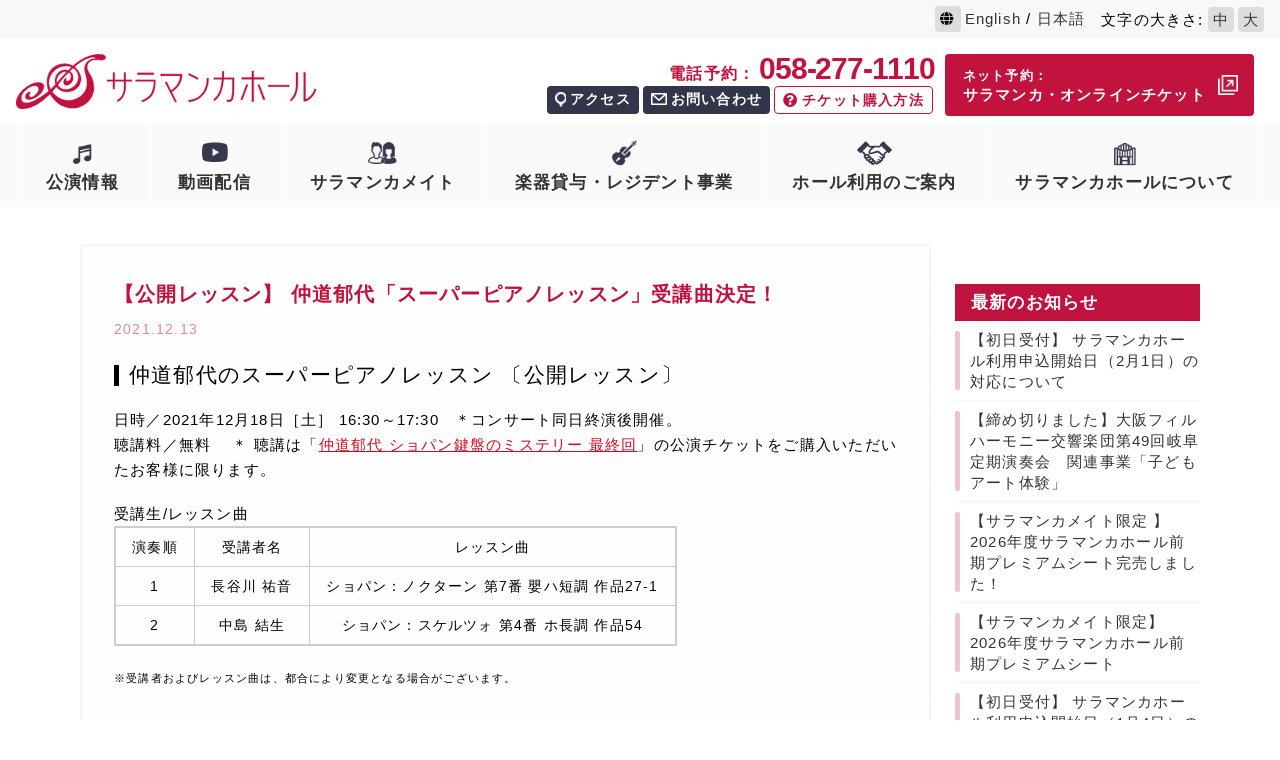

--- FILE ---
content_type: text/html; charset=UTF-8
request_url: https://salamanca.gifu-fureai.jp/news/9067/
body_size: 9468
content:
<!DOCTYPE html>
<!--[if lt IE 7]><html class="no-js lt-ie9 lt-ie8 lt-ie7" lang="ja"><![endif]-->
<!--[if IE 7]><html class="no-js lt-ie9 lt-ie8" lang="ja"><![endif]-->
<!--[if IE 8]><html class="no-js lt-ie9" lang="ja"><![endif]-->
<!--[if gt IE 8]><!-->
<html class="no-js" lang="ja"><!--<![endif]-->

<head>
  <meta charset="UTF-8">
  <meta http-equiv="X-UA-Compatible" content="IE=edge,chrome=1">
  <script>
    if (navigator.userAgent.match(/(iPhone|Android.*Mobile)/)) {
      document.write('<meta name="viewport" content="width=device-width,initial-scale=1.0,minimum-scale=1.0,maximum-scale=2.0,user-scalable=1">');
    } else {
      document.write('<meta name="viewport" content="width=1300,maximum-scale=2.0,user-scalable=1">');
    };
  </script>
  <!-- <meta name="viewport" content="width=device-width,initial-scale=1.0,minimum-scale=1.0,maximum-scale=1.0,user-scalable=0"> -->
  <meta name="format-detection" content="telephone=no">
  <meta name="google-site-verification" content="PSzCyKm2zWP5S-Ef57sjhpZ2xKfDFrRohtsP6gsBtCs" />
      <title>【公開レッスン】 仲道郁代「スーパーピアノレッスン」受講曲決定！ ｜サラマンカホール</title>
      <meta name='robots' content='index, follow, max-image-preview:large, max-snippet:-1, max-video-preview:-1' />

	<!-- This site is optimized with the Yoast SEO plugin v19.8 - https://yoast.com/wordpress/plugins/seo/ -->
	<link rel="canonical" href="https://salamanca.gifu-fureai.jp/news/9067/" />
	<meta property="og:locale" content="ja_JP" />
	<meta property="og:type" content="article" />
	<meta property="og:title" content="【公開レッスン】 仲道郁代「スーパーピアノレッスン」受講曲決定！ ｜サラマンカホール" />
	<meta property="og:description" content="仲道郁代のスーパーピアノレッスン 〔公開レッスン〕 日時／2021年12月18日［土］ 16:30～17:30　＊コンサート同日終演後開催。 聴講料／無料    ＊ 聴講は「仲道郁代 ショパン鍵盤のミステリー 最終回」の [&hellip;]" />
	<meta property="og:url" content="https://salamanca.gifu-fureai.jp/news/9067/" />
	<meta property="og:site_name" content="サラマンカホール" />
	<meta property="og:image" content="https://salamanca.gifu-fureai.jp/wp/wp-content/uploads/2017/03/ogp.jpg" />
	<meta property="og:image:width" content="1200" />
	<meta property="og:image:height" content="630" />
	<meta property="og:image:type" content="image/jpeg" />
	<script type="application/ld+json" class="yoast-schema-graph">{"@context":"https://schema.org","@graph":[{"@type":"WebPage","@id":"https://salamanca.gifu-fureai.jp/news/9067/","url":"https://salamanca.gifu-fureai.jp/news/9067/","name":"【公開レッスン】 仲道郁代「スーパーピアノレッスン」受講曲決定！ ｜サラマンカホール","isPartOf":{"@id":"https://salamanca.gifu-fureai.jp/#website"},"datePublished":"2021-12-13T03:20:50+00:00","dateModified":"2021-12-13T03:20:50+00:00","breadcrumb":{"@id":"https://salamanca.gifu-fureai.jp/news/9067/#breadcrumb"},"inLanguage":"ja","potentialAction":[{"@type":"ReadAction","target":["https://salamanca.gifu-fureai.jp/news/9067/"]}]},{"@type":"BreadcrumbList","@id":"https://salamanca.gifu-fureai.jp/news/9067/#breadcrumb","itemListElement":[{"@type":"ListItem","position":1,"name":"ホーム","item":"https://salamanca.gifu-fureai.jp/"},{"@type":"ListItem","position":2,"name":"新着情報","item":"https://salamanca.gifu-fureai.jp/news/"},{"@type":"ListItem","position":3,"name":"【公開レッスン】 仲道郁代「スーパーピアノレッスン」受講曲決定！"}]},{"@type":"WebSite","@id":"https://salamanca.gifu-fureai.jp/#website","url":"https://salamanca.gifu-fureai.jp/","name":"サラマンカホール","description":"","potentialAction":[{"@type":"SearchAction","target":{"@type":"EntryPoint","urlTemplate":"https://salamanca.gifu-fureai.jp/?s={search_term_string}"},"query-input":"required name=search_term_string"}],"inLanguage":"ja"}]}</script>
	<!-- / Yoast SEO plugin. -->


<link rel='dns-prefetch' href='//s.w.org' />
<link rel='stylesheet' id='sbi_styles-css'  href='https://salamanca.gifu-fureai.jp/wp/wp-content/plugins/instagram-feed/css/sbi-styles.min.css?ver=6.8.0' type='text/css' media='all' />
<link rel='stylesheet' id='wp-block-library-css'  href='https://salamanca.gifu-fureai.jp/wp/wp-includes/css/dist/block-library/style.min.css?ver=6.0.11' type='text/css' media='all' />
<style id='global-styles-inline-css' type='text/css'>
body{--wp--preset--color--black: #000000;--wp--preset--color--cyan-bluish-gray: #abb8c3;--wp--preset--color--white: #ffffff;--wp--preset--color--pale-pink: #f78da7;--wp--preset--color--vivid-red: #cf2e2e;--wp--preset--color--luminous-vivid-orange: #ff6900;--wp--preset--color--luminous-vivid-amber: #fcb900;--wp--preset--color--light-green-cyan: #7bdcb5;--wp--preset--color--vivid-green-cyan: #00d084;--wp--preset--color--pale-cyan-blue: #8ed1fc;--wp--preset--color--vivid-cyan-blue: #0693e3;--wp--preset--color--vivid-purple: #9b51e0;--wp--preset--gradient--vivid-cyan-blue-to-vivid-purple: linear-gradient(135deg,rgba(6,147,227,1) 0%,rgb(155,81,224) 100%);--wp--preset--gradient--light-green-cyan-to-vivid-green-cyan: linear-gradient(135deg,rgb(122,220,180) 0%,rgb(0,208,130) 100%);--wp--preset--gradient--luminous-vivid-amber-to-luminous-vivid-orange: linear-gradient(135deg,rgba(252,185,0,1) 0%,rgba(255,105,0,1) 100%);--wp--preset--gradient--luminous-vivid-orange-to-vivid-red: linear-gradient(135deg,rgba(255,105,0,1) 0%,rgb(207,46,46) 100%);--wp--preset--gradient--very-light-gray-to-cyan-bluish-gray: linear-gradient(135deg,rgb(238,238,238) 0%,rgb(169,184,195) 100%);--wp--preset--gradient--cool-to-warm-spectrum: linear-gradient(135deg,rgb(74,234,220) 0%,rgb(151,120,209) 20%,rgb(207,42,186) 40%,rgb(238,44,130) 60%,rgb(251,105,98) 80%,rgb(254,248,76) 100%);--wp--preset--gradient--blush-light-purple: linear-gradient(135deg,rgb(255,206,236) 0%,rgb(152,150,240) 100%);--wp--preset--gradient--blush-bordeaux: linear-gradient(135deg,rgb(254,205,165) 0%,rgb(254,45,45) 50%,rgb(107,0,62) 100%);--wp--preset--gradient--luminous-dusk: linear-gradient(135deg,rgb(255,203,112) 0%,rgb(199,81,192) 50%,rgb(65,88,208) 100%);--wp--preset--gradient--pale-ocean: linear-gradient(135deg,rgb(255,245,203) 0%,rgb(182,227,212) 50%,rgb(51,167,181) 100%);--wp--preset--gradient--electric-grass: linear-gradient(135deg,rgb(202,248,128) 0%,rgb(113,206,126) 100%);--wp--preset--gradient--midnight: linear-gradient(135deg,rgb(2,3,129) 0%,rgb(40,116,252) 100%);--wp--preset--duotone--dark-grayscale: url('#wp-duotone-dark-grayscale');--wp--preset--duotone--grayscale: url('#wp-duotone-grayscale');--wp--preset--duotone--purple-yellow: url('#wp-duotone-purple-yellow');--wp--preset--duotone--blue-red: url('#wp-duotone-blue-red');--wp--preset--duotone--midnight: url('#wp-duotone-midnight');--wp--preset--duotone--magenta-yellow: url('#wp-duotone-magenta-yellow');--wp--preset--duotone--purple-green: url('#wp-duotone-purple-green');--wp--preset--duotone--blue-orange: url('#wp-duotone-blue-orange');--wp--preset--font-size--small: 13px;--wp--preset--font-size--medium: 20px;--wp--preset--font-size--large: 36px;--wp--preset--font-size--x-large: 42px;}.has-black-color{color: var(--wp--preset--color--black) !important;}.has-cyan-bluish-gray-color{color: var(--wp--preset--color--cyan-bluish-gray) !important;}.has-white-color{color: var(--wp--preset--color--white) !important;}.has-pale-pink-color{color: var(--wp--preset--color--pale-pink) !important;}.has-vivid-red-color{color: var(--wp--preset--color--vivid-red) !important;}.has-luminous-vivid-orange-color{color: var(--wp--preset--color--luminous-vivid-orange) !important;}.has-luminous-vivid-amber-color{color: var(--wp--preset--color--luminous-vivid-amber) !important;}.has-light-green-cyan-color{color: var(--wp--preset--color--light-green-cyan) !important;}.has-vivid-green-cyan-color{color: var(--wp--preset--color--vivid-green-cyan) !important;}.has-pale-cyan-blue-color{color: var(--wp--preset--color--pale-cyan-blue) !important;}.has-vivid-cyan-blue-color{color: var(--wp--preset--color--vivid-cyan-blue) !important;}.has-vivid-purple-color{color: var(--wp--preset--color--vivid-purple) !important;}.has-black-background-color{background-color: var(--wp--preset--color--black) !important;}.has-cyan-bluish-gray-background-color{background-color: var(--wp--preset--color--cyan-bluish-gray) !important;}.has-white-background-color{background-color: var(--wp--preset--color--white) !important;}.has-pale-pink-background-color{background-color: var(--wp--preset--color--pale-pink) !important;}.has-vivid-red-background-color{background-color: var(--wp--preset--color--vivid-red) !important;}.has-luminous-vivid-orange-background-color{background-color: var(--wp--preset--color--luminous-vivid-orange) !important;}.has-luminous-vivid-amber-background-color{background-color: var(--wp--preset--color--luminous-vivid-amber) !important;}.has-light-green-cyan-background-color{background-color: var(--wp--preset--color--light-green-cyan) !important;}.has-vivid-green-cyan-background-color{background-color: var(--wp--preset--color--vivid-green-cyan) !important;}.has-pale-cyan-blue-background-color{background-color: var(--wp--preset--color--pale-cyan-blue) !important;}.has-vivid-cyan-blue-background-color{background-color: var(--wp--preset--color--vivid-cyan-blue) !important;}.has-vivid-purple-background-color{background-color: var(--wp--preset--color--vivid-purple) !important;}.has-black-border-color{border-color: var(--wp--preset--color--black) !important;}.has-cyan-bluish-gray-border-color{border-color: var(--wp--preset--color--cyan-bluish-gray) !important;}.has-white-border-color{border-color: var(--wp--preset--color--white) !important;}.has-pale-pink-border-color{border-color: var(--wp--preset--color--pale-pink) !important;}.has-vivid-red-border-color{border-color: var(--wp--preset--color--vivid-red) !important;}.has-luminous-vivid-orange-border-color{border-color: var(--wp--preset--color--luminous-vivid-orange) !important;}.has-luminous-vivid-amber-border-color{border-color: var(--wp--preset--color--luminous-vivid-amber) !important;}.has-light-green-cyan-border-color{border-color: var(--wp--preset--color--light-green-cyan) !important;}.has-vivid-green-cyan-border-color{border-color: var(--wp--preset--color--vivid-green-cyan) !important;}.has-pale-cyan-blue-border-color{border-color: var(--wp--preset--color--pale-cyan-blue) !important;}.has-vivid-cyan-blue-border-color{border-color: var(--wp--preset--color--vivid-cyan-blue) !important;}.has-vivid-purple-border-color{border-color: var(--wp--preset--color--vivid-purple) !important;}.has-vivid-cyan-blue-to-vivid-purple-gradient-background{background: var(--wp--preset--gradient--vivid-cyan-blue-to-vivid-purple) !important;}.has-light-green-cyan-to-vivid-green-cyan-gradient-background{background: var(--wp--preset--gradient--light-green-cyan-to-vivid-green-cyan) !important;}.has-luminous-vivid-amber-to-luminous-vivid-orange-gradient-background{background: var(--wp--preset--gradient--luminous-vivid-amber-to-luminous-vivid-orange) !important;}.has-luminous-vivid-orange-to-vivid-red-gradient-background{background: var(--wp--preset--gradient--luminous-vivid-orange-to-vivid-red) !important;}.has-very-light-gray-to-cyan-bluish-gray-gradient-background{background: var(--wp--preset--gradient--very-light-gray-to-cyan-bluish-gray) !important;}.has-cool-to-warm-spectrum-gradient-background{background: var(--wp--preset--gradient--cool-to-warm-spectrum) !important;}.has-blush-light-purple-gradient-background{background: var(--wp--preset--gradient--blush-light-purple) !important;}.has-blush-bordeaux-gradient-background{background: var(--wp--preset--gradient--blush-bordeaux) !important;}.has-luminous-dusk-gradient-background{background: var(--wp--preset--gradient--luminous-dusk) !important;}.has-pale-ocean-gradient-background{background: var(--wp--preset--gradient--pale-ocean) !important;}.has-electric-grass-gradient-background{background: var(--wp--preset--gradient--electric-grass) !important;}.has-midnight-gradient-background{background: var(--wp--preset--gradient--midnight) !important;}.has-small-font-size{font-size: var(--wp--preset--font-size--small) !important;}.has-medium-font-size{font-size: var(--wp--preset--font-size--medium) !important;}.has-large-font-size{font-size: var(--wp--preset--font-size--large) !important;}.has-x-large-font-size{font-size: var(--wp--preset--font-size--x-large) !important;}
</style>
<link rel='stylesheet' id='catcalendarajax_css-css'  href='https://salamanca.gifu-fureai.jp/wp/wp-content/plugins/cat_calendar_ajax/cat_calendar_ajax.css?ver=6.0.11' type='text/css' media='all' />
  <script type="text/javascript" >
    function add_id(){
      $get_text = $('#cat_calendar caption').text()
      ym_arr = $get_text.split("月");
      ym = ym_arr[0].split("年");
      $('.calendar-post').each(function(){
        $t_id = $('.t-id',this).text();
        $img_src = $('.img-src',this).text();
        $('.i-date',this).each(function(){
          $i_y = $('.i-y',this).text();
          $i_m = $('.i-m',this).text();
          $i_d = $('.i-d',this).text();
          $permalink = $('.permalink',this).text();
          $type = $('.post_type',this).text();
          if(ym[0] == $i_y && ym[1] == $i_m){
            $('#cat_calendar td').each(function(){
              $this_day = $(this).text();
              if($this_day == $i_d){
                $(this).attr('data-img',$img_src);
                $(this).attr('data-id','id-'+$t_id);
                $(this).prepend('<a href="'+$permalink+'" class="event-link"></a>');
                if($type == 'main'){
                  $(this).addClass('id-'+$t_id+' event-post event-day');
                }else{
                  $(this).addClass('id-'+$t_id+' event-post other-event-day');
                }
              }
            });
          }
        })
      });
    }

    function other_hide(){
      //同じものがなければエリア自体非表示
      $other_post_num = $('.other-post-event-item.active').length;
      if($other_post_num == 0){
        $('.calendar-other-post').addClass('hide');
      }else{
        $('.calendar-other-post').removeClass('hide');
      }
    }

    function hover_calendar(){
      $('.event-post').hover(
      function(){
         //hoverした日のイベントを表示
        $e_date = $(this).find('.calendar-num').html();
        function addZero(num){
          if(num < 10){
            num = '0' + num;
          }
          return num;
        };
        $e_date = addZero($e_date);
        $month = $('.month-btn.current a').html();
        $month = $month.split("月");
        $e_class = 'date-'+$month[0]+$e_date;
        console.log($e_class);
        $('.other-post-event-item').removeClass('active');
        $('.'+$e_class).addClass('active');

        $src = $(this).data("img");
        $('.calendar-post').removeClass('active');
        $('.calendar-post .img-area').empty();
        $get_class = $(this).data("id");
        $('.calendar-post.'+$get_class).addClass('active');
        if($src){
          $('.calendar-post.'+$get_class+' .img-area').html('<img src="'+$src+'" alt="公演イメージ">');
        }else{
          $('.calendar-post.'+$get_class+' .img-area').html('');
        }

        //同じタイトルのものは非表示
        $active_post_ttl = $('.calendar-post.active .calendar-post-ttl a').html();
        $('.other-post-event-item.active').each(function(){
          $this_ttl = $('a',this).html();
          if($active_post_ttl == $this_ttl){
            $(this).removeClass('active');
          }
        });

        //同じものがなければエリア自体非表示
        other_hide();
      })
    }
    function rewrite_ttl(){
      $text = $('#wp-catcalendarajax caption').text();
      $('.calendar-month .calendar-ttl').text($text);
    }

    function sendAjaxRequests(cat,month,year)
    {
      var ajaxurl = 'https://salamanca.gifu-fureai.jp/wp/wp-admin/admin-ajax.php';
      jQuery(document).ready(function($) {
        var data = {
          action: 'movemonth',
          pCategory: cat,
          pMonth: month,
          pYear: year,
        };
        jQuery.post(ajaxurl,
          data,
          function(response) {
            jQuery("#cat_calendar").html(response);
            other_hide();
            add_id();
            hover_calendar();
            rewrite_ttl();
          }
        );
      });

    }

  </script>
<script type='text/javascript' src='https://salamanca.gifu-fureai.jp/wp/wp-includes/js/jquery/jquery.min.js?ver=3.6.0' id='jquery-core-js'></script>
<script type='text/javascript' src='https://salamanca.gifu-fureai.jp/wp/wp-includes/js/jquery/jquery-migrate.min.js?ver=3.3.2' id='jquery-migrate-js'></script>
<link rel="https://api.w.org/" href="https://salamanca.gifu-fureai.jp/wp-json/" /><link rel='shortlink' href='https://salamanca.gifu-fureai.jp/?p=9067' />
<link rel="alternate" type="application/json+oembed" href="https://salamanca.gifu-fureai.jp/wp-json/oembed/1.0/embed?url=https%3A%2F%2Fsalamanca.gifu-fureai.jp%2Fnews%2F9067%2F" />
<link rel="alternate" type="text/xml+oembed" href="https://salamanca.gifu-fureai.jp/wp-json/oembed/1.0/embed?url=https%3A%2F%2Fsalamanca.gifu-fureai.jp%2Fnews%2F9067%2F&#038;format=xml" />
  <link rel="shortcut icon" href="/wp/wp-content/themes/favicon.ico">
  <link rel="stylesheet" href="https://use.fontawesome.com/releases/v5.0.13/css/all.css" integrity="sha384-DNOHZ68U8hZfKXOrtjWvjxusGo9WQnrNx2sqG0tfsghAvtVlRW3tvkXWZh58N9jp" crossorigin="anonymous">
  <link rel="stylesheet" href="https://salamanca.gifu-fureai.jp/wp/wp-content/themes/original_theme/css/colorbox.css">
  <link rel="stylesheet" href="https://salamanca.gifu-fureai.jp/wp/wp-content/themes/original_theme/css/swiper.css">
  <link rel="stylesheet" href="https://salamanca.gifu-fureai.jp/wp/wp-content/themes/original_theme/css/reset.css">
  <link rel="stylesheet" href="https://salamanca.gifu-fureai.jp/wp/wp-content/themes/original_theme/css/iziModal.css">
  <link href="https://fonts.googleapis.com/css?family=Mr+De+Haviland" rel="stylesheet">
  <link rel="stylesheet" href="https://salamanca.gifu-fureai.jp/wp/wp-content/themes/original_theme/css/loops.css">
  <link rel="stylesheet" href="https://salamanca.gifu-fureai.jp/wp/wp-content/themes/original_theme/css/mce.css">
  <link rel="stylesheet" href="https://salamanca.gifu-fureai.jp/wp/wp-content/themes/original_theme/css/main.css">
  <link rel="stylesheet" media="print" href="https://salamanca.gifu-fureai.jp/wp/wp-content/themes/original_theme/css/print.css">
  <link rel="stylesheet" href="https://salamanca.gifu-fureai.jp/wp/wp-content/themes/original_theme/style.css">
  <script src="//ajax.googleapis.com/ajax/libs/jquery/1.11.2/jquery.min.js"></script>
  <script type="text/javascript" src="/wp/wp-content/themes/original_theme/js/jquery.cookie.js"></script>
  <script>
    $(function() {
      if ($.cookie("size")) {
        $("body").css({
          'font-size': '16px'
        });
      }
      $("#font-change-big").click(function() {
        $("body").css({
          'font-size': '16px'
        });
        console.log($.cookie("size"));
        $.cookie("size", "big", {
          expires: 7,
          path: "/"
        });
      });
      $("#font-change-normal").click(function() {
        $("body").css({
          'font-size': '15px'
        });
        $.removeCookie("size", {
          path: "/"
        });
      });
    });
  </script>

  
</head>


<body class="under id9067"  id="top">

  
            <div class="head_on">
        <div class="inner flex flex-end align-center">
          <p class="language-change"><i class="fa fa-globe"></i><a href="/english/">English</a> / <a href="/">日本語</a></p>
          <div class="font-change-list">
            文字<span class="big-pc-only">の大きさ</span>:<a href="javascript:void(0)" class="font-change-btn" id="font-change-normal">中</a><a href="javascript:void(0)" class="font-change-btn" id="font-change-big">大</a>
          </div>
        </div>
      </div>
      
          <header class="clearfix">
      <div class="header-top clearfix">
        <div class="inner clearfix">
          <!-- start .head-wrap -->
                      <h1 class="header-logo fltLft"><a href="/"><img src="/wp/wp-content/themes/original_theme/images/common/logo.png" alt="サラマンカホール｜岐阜県岐阜市"></a></h1>
                                  <!-- end .head-wrap -->

          <div class="header-btnarea fltRgt clearfix">
                        <div class="header-btn-all">
              <div class="header-btn-list">
                <p class="tel sp-none">
                  <a href="tel:0582771110" onclick="ga('send', 'event', 'sp', 'tel');"><small>電話予約：</small><span>058-277-1110</span></a>
                </p>
                <ul class="flex">
                  <li class="header-btn-item"><a href="/access" class="header-btn-link"><img class="img" src="/wp/wp-content/themes/original_theme/images/common/icon_access.png" alt="アクセスアイコン" width="11" height="15">アクセス</a></li>
                  <li class="header-btn-item"><a href="/contact" class="header-btn-link"><img class="img" src="/wp/wp-content/themes/original_theme/images/common/icon_contact.png" alt="お問い合わせアイコン" width="16" height="12">お問い合わせ</a></li>
                  <li class="header-btn-item sp-none"><a href="/ticket" class="header-btn-link"><i class="fa fa-question-circle"></i>チケット購入方法</a></li>
                </ul>
              </div>
              <ul class="header-btn-list other">
                <li class="header-btn-item">
                                      <a href="https://p-ticket.jp/salamanca/" class="header-btn-link " target="_blank">
                      <small>ネット予約：</small><br>
                      サラマンカ・オンラインチケット<img src="/wp/wp-content/themes/original_theme/images/common/icon_outlink.png" alt="オンラインチケットアイコン">
                    </a>
                                  </li>
                              </ul>
            </div>
          </div>
        </div>
      </div>
      <nav class="gnav" id="gnav">
        <div class="inner">
          <h1 class="header-logo"><a href="/"><img src="/wp/wp-content/themes/original_theme/images/common/logo.png" alt="サラマンカホール｜岐阜県岐阜市"></a></h1>
          <div class="fix_online">
            <a href="https://p-ticket.jp/salamanca/" target="_blank">
              <small>ネット予約：</small><br>
              サラマンカ・オンラインチケット<img src="/wp/wp-content/themes/original_theme/images/common/icon_outlink.png" alt="オンラインチケットアイコン">
            </a>
          </div>
          <div class="gnav-btn"></div>
          <div class="gnav-btn-close"></div>
          <ul class="gnav-list clearfix flex flex-between">
            <li class="gnav-item open">
              <span class="gnav-cont">
                <a href="/program/" class="gnav-link">
                  <img src="/wp/wp-content/themes/original_theme/images/common/icon_program.png" alt="公演情報アイコン" class="gnav-img">
                  公演情報
                </a>
              </span>
              <div class="gnav-child-open"></div>
              <div class="gnav-child">
                <ul class="gnav-child-list">
                  <li class="gnav-child-item"><a class="gnav-child-link" href="/program/">サラマンカホール主催公演</a></li>
                  <li class="gnav-child-item"><a class="gnav-child-link" href="/schedule/">全公演カレンダー</a></li>
                </ul>
              </div>
            </li>
            <li class="gnav-item">
              <span class="gnav-cont">
                <a href="/movie/" class="gnav-link">
                  <img src="/wp/wp-content/themes/original_theme/images/common/icon_movie.png" alt="動画配信アイコン" class="gnav-img">
                  動画配信
                </a>
              </span>
              <div class="gnav-child-open"></div>
              <div class="gnav-child">
                <ul class="gnav-child-list">
                  <li class="gnav-child-item"><a class="gnav-child-link" href="/movie/%e3%83%9b%e3%83%bc%e3%83%ab%e7%b4%b9%e4%bb%8b">ホール紹介</a></li><li class="gnav-child-item"><a class="gnav-child-link" href="/movie/ousyuutokuhaindayori">欧州特派員だより</a></li><li class="gnav-child-item"><a class="gnav-child-link" href="/movie/digital-salamancahall">デジタル・サラマンカホール</a></li><li class="gnav-child-item"><a class="gnav-child-link" href="/movie/archive">公演アーカイブ</a></li><li class="gnav-child-item"><a class="gnav-child-link" href="/movie/stroan">STROAN</a></li><li class="gnav-child-item"><a class="gnav-child-link" href="/movie/pv">PV</a></li>                </ul>
              </div>
            </li>
            <li class="gnav-item">
              <span class="gnav-cont">
                <a href="/mate/" class="gnav-link">
                  <img src="/wp/wp-content/themes/original_theme/images/common/icon_mate.png" alt="サラマンカメイトアイコン" class="gnav-img">
                  サラマンカメイト
                </a>
              </span>
              <div class="gnav-child-open"></div>
              <div class="gnav-child">
                <ul class="gnav-child-list">
                  <li class="gnav-child-item"><a class="gnav-child-link" href="/mate/#anchor-section-01">サラマンカメイトとは</a></li>
                  <li class="gnav-child-item"><a class="gnav-child-link" href="/mate/#anchor-section-02">会員特典</a></li>
                  <li class="gnav-child-item"><a class="gnav-child-link" href="/mate/#anchor-section-03">お申込方法・会費</a></li>
                  <li class="gnav-child-item"><a class="gnav-child-link" href="/mate/kiyaku/">会員規約</a></li>
                </ul>
              </div>
            </li>
            <li class="gnav-item">
              <span class="gnav-cont">
                <a href="/resident/" class="gnav-link">
                  <img src="/wp/wp-content/themes/original_theme/images/common/icon_resident.png" alt="楽器貸与・レジデント事業アイコンアイコン" class="gnav-img">
                  楽器貸与・レジデント事業
                </a>
              </span>
              <div class="gnav-child-open"></div>
              <div class="gnav-child">
                <ul class="gnav-child-list">
                  <li class="gnav-child-item"><a class="gnav-child-link" href="/resident/#anchor-section-01">楽器貸与</a></li>
                  <li class="gnav-child-item"><a class="gnav-child-link" href="/resident/#anchor-section-02">少年少女合唱団</a></li>
                  <li class="gnav-child-item"><a class="gnav-child-link" href="/resident/#anchor-section-03">レジデント</a></li>
                </ul>
              </div>
            </li>
            <li class="gnav-item">
              <span class="gnav-cont">
                <a href="/rentalhall/" class="gnav-link">
                  <img src="/wp/wp-content/themes/original_theme/images/common/icon_rentalhall.png" alt="ホール利用のご案内アイコン" class="gnav-img">
                  ホール利用のご案内
                </a>
              </span>
              <div class="gnav-child-open"></div>
              <div class="gnav-child">
                <ul class="gnav-child-list">
                  <li class="gnav-child-item"><a class="gnav-child-link" href="/rentalhall/">ホール利用のご案内</a></li>
                  <li class="gnav-child-item"><a class="gnav-child-link" href="/rentalhall/#anchor-section-02">ホール図面・備品一覧</a></li>
                </ul>
              </div>
            </li>
            <li class="gnav-item">
              <span class="gnav-cont">
                <a href="/information/" class="gnav-link">
                  <img src="/wp/wp-content/themes/original_theme/images/common/icon_information.png" alt="サラマンカホールについてアイコン" class="gnav-img">
                  サラマンカホールについて
                </a>
              </span>
              <div class="gnav-child-open"></div>
              <div class="gnav-child">
                <ul class="gnav-child-list">
                  <li class="gnav-child-item"><a class="gnav-child-link smooth" href="/information/#anchor-section-01">サラマンカホールの由来</a></li>
                  <li class="gnav-child-item"><a class="gnav-child-link smooth" href="/information/#anchor-section-02">サラマンカホールの特徴</a></li>
                  <li class="gnav-child-item"><a class="gnav-child-link smooth" href="/information/#anchor-section-03">オルガンについて</a></li>
                  <li class="gnav-child-item"><a class="gnav-child-link smooth" href="/information/#anchor-section-04">事業案内</a></li>
                </ul>
              </div>
            </li>
          </ul>
        </div>
      </nav>
    </header>
    
  

  <div class="container archive mgnBtm40">
    <div class="inner-mini">
      <div class="flex flex-wrap flex-j-between">
        <div class="news-post main-content">
          <h2 class="news-post-ttl mgnBtm8">【公開レッスン】 仲道郁代「スーパーピアノレッスン」受講曲決定！</h2>
          <p class="news-post-date mgnBtm24">2021.12.13</p>
          <div class="wysiwyg mgnBtm32">
            <h3>仲道郁代のスーパーピアノレッスン 〔公開レッスン〕</h3>
<p>日時／2021年12月18日［土］ 16:30～17:30　＊コンサート同日終演後開催。<br />
聴講料／無料    ＊ 聴講は「<a href="https://salamanca.gifu-fureai.jp/7565/">仲道郁代 ショパン鍵盤のミステリー 最終回</a>」の公演チケットをご購入いただいたお客様に限ります。</p>
<table style="border-collapse: collapse;" border="1">
<caption style="text-align: left;">受講生/レッスン曲</caption>
<tbody>
<tr>
<td style="text-align: center;">演奏順</td>
<td style="text-align: center;">受講者名</td>
<td style="text-align: center;">レッスン曲</td>
</tr>
<tr>
<td style="text-align: center;">1</td>
<td style="text-align: center;">長谷川 祐音</td>
<td style="text-align: center;">ショパン：ノクターン 第7番 嬰ハ短調 作品27-1</td>
</tr>
<tr>
<td style="text-align: center;">2</td>
<td style="text-align: center;">中島 結生</td>
<td style="text-align: center;">ショパン：スケルツォ 第4番 ホ長調 作品54</td>
</tr>
</tbody>
</table>
<p><sup>※受講者およびレッスン曲は、都合により変更となる場合がございます。</sup></p>
          </div>
          <ul class="sns_share">
            <li><a class="fb btn" href="https://www.facebook.com/share.php?u=http://salamanca.gifu-fureai.jp/news/9067/" onclick="window.open(this.href, 'FBwindow', 'width=650, height=450, menubar=no, toolbar=no, scrollbars=yes'); return false;"><i class="fab fa-facebook-f"></i><span class="txt"> Facebookでシェア</span></a></li>
            <li><a class="twitter btn" href="https://twitter.com/share?url=https://salamanca.gifu-fureai.jp/news/9067/&text=【公開レッスン】 仲道郁代「スーパーピアノレッスン」受講曲決定！&hashtags=" target="_blank"><img src="/wp/wp-content/themes/original_theme/images/common/icon_white_x.png" width="14" height="16" alt="" loading="lazy" /><span class="txt"> Xでシェア</span></a></li>
            <li><a href="http://line.me/R/msg/text/?【公開レッスン】 仲道郁代「スーパーピアノレッスン」受講曲決定！%0D%0Ahttps://salamanca.gifu-fureai.jp/news/9067/"><i class="fab fa-line"></i><span class="txt"> LINEで送る</span></a></li>
            <li><a href="http://b.hatena.ne.jp/entry/https://salamanca.gifu-fureai.jp/news/9067/" class="hatena-bookmark-button" data-hatena-bookmark-layout="simple" title="【公開レッスン】 仲道郁代「スーパーピアノレッスン」受講曲決定！"><img src="/wp/wp-content/themes/original_theme/images/common/hatena-bookmark-logotype.svg" alt="はてなブックマーク"></a></li>
          </ul>
        </div>
        <div id="side-column">
  <div class="side-content">
          <section class="side-section">
        <h2 class="side-ttl">最新のお知らせ</h2>
                <ul class="side-list">
                  <li class="side-list-item"><a href="https://salamanca.gifu-fureai.jp/news/17564/">【初日受付】 サラマンカホール利用申込開始日（2月1日）の対応について</a></li>
                  <li class="side-list-item"><a href="https://salamanca.gifu-fureai.jp/news/17560/">【締め切りました】大阪フィルハーモニー交響楽団第49回岐阜定期演奏会　関連事業「子どもアート体験」</a></li>
                  <li class="side-list-item"><a href="https://salamanca.gifu-fureai.jp/news/17562/">【サラマンカメイト限定 】2026年度サラマンカホール前期プレミアムシート完売しました！</a></li>
                  <li class="side-list-item"><a href="https://salamanca.gifu-fureai.jp/news/17542/">【サラマンカメイト限定】2026年度サラマンカホール前期プレミアムシート</a></li>
                  <li class="side-list-item"><a href="https://salamanca.gifu-fureai.jp/news/17464/">【初日受付】 サラマンカホール利用申込開始日（1月4日）の対応について</a></li>
                  <li class="side-list-item"><a href="https://salamanca.gifu-fureai.jp/news/17384/">【速報！】2026年度サラマンカホール主催公演</a></li>
                  <li class="side-list-item"><a href="https://salamanca.gifu-fureai.jp/news/17374/">公演間近！12/21（日）オペラ「ルドルフとイッパイアッテナ」公演紹介PVが届きました！</a></li>
                  <li class="side-list-item"><a href="https://salamanca.gifu-fureai.jp/news/17357/">【募集中】大阪フィルハーモニー交響楽団第49回岐阜定期演奏会　関連事業「子どもアート体験」「公開リハーサル」</a></li>
                  <li class="side-list-item"><a href="https://salamanca.gifu-fureai.jp/news/16981/">サラマンカホール公式SNSをフォローしませんか？</a></li>
                </ul>
      </section>

    
    

  </div>
</div>      </div><!-- // .clearfix -->
    </div><!-- // .inner-mini -->
  </div>


  <div class="foot-bnr-area">
    <div class="inner-mini">
      <ul class="foot-bnr-list clearfix">
        <li class="foot-bnr-item fltLft"><a href="/mate"><img src="/wp/wp-content/themes/original_theme/images/common/bnr_mate_mini.png" alt="サラマンカメイト 皆様のご入会を心よりお持ちしております。" width="360" height="115"></a></li>
        <li class="foot-bnr-item fltLft"><a href="//www.gifu-fureai.jp/" target="_blank"><img src="/wp/wp-content/themes/original_theme/images/common/bnr_fureai_mini.png" alt="OKBふれあい会館 皆様のご利用をお待ちしております。" width="360" height="95"></a></li>
        <li class="foot-bnr-item fltLft"><a href="https://yoyacool.e-harp.jp/gifu" target="_blank"><img src="/wp/wp-content/themes/original_theme/images/common/bnr_chicket_mini.png" alt="貸ホールの空室状況は岐阜県公共施設予約サービス" width="360" height="95"></a></li>
      </ul>
    </div>
  </div>

<footer id="footer" class="content">
  <div class="inner-mini clearfix">
    <div class="footer-logo">
      <img src="/wp/wp-content/themes/original_theme/images/common/logo_footer.png" alt="">
    </div>
    <div class="footer-links">
      <ul class="footer-links-list">
                <li class="footer-links-item"><a href="/" class="footer-links-link">トップページ</a></li>
                              <li class="footer-links-item"><a  class="footer-links-link" href="https://salamanca.gifu-fureai.jp/program/">主催公演情報</a></li>
                                        <li class="footer-links-item"><a  class="footer-links-link" href="https://salamanca.gifu-fureai.jp/information/">サラマンカホールについて</a></li>
                                        <li class="footer-links-item"><a  class="footer-links-link" href="https://salamanca.gifu-fureai.jp/resident/">楽器貸与・レジデント事業</a></li>
                                        <li class="footer-links-item"><a  class="footer-links-link" href="https://salamanca.gifu-fureai.jp/rentalhall/">ホール利用のご案内</a></li>
                                        <li class="footer-links-item"><a  class="footer-links-link" href="https://salamanca.gifu-fureai.jp/mate/">サラマンカメイト</a></li>
                                        <li class="footer-links-item"><a  class="footer-links-link" href="https://salamanca.gifu-fureai.jp/ticket/">チケット購入</a></li>
                                        <li class="footer-links-item"><a  class="footer-links-link" href="https://salamanca.gifu-fureai.jp/access/">アクセス</a></li>
                                        <li class="footer-links-item"><a  class="footer-links-link" href="https://salamanca.gifu-fureai.jp/contact/">お問い合わせ</a></li>
                                                                            <li class="footer-links-item"><a  class="footer-links-link" href="https://salamanca.gifu-fureai.jp/web-accessibility/">ウェブアクセシビリティ方針</a></li>
                                                                                                            <li class="footer-links-item"><a href="/news" class="footer-links-link">新着情報一覧</a></li>
                <li class="footer-links-item"><a href="//www.gifu-fureai.jp/" class="footer-links-link" target="_blank">OKBふれあい会館</a></li>
      </ul>
      <p class="footer-links-text">OKBふれあい会館・サラマンカホールは、指定管理者「<a href="//www.gifu-fureai.jp/kanri/" target="_blank">ふれあいファシリティズ</a>」が管理・運営しています。</p>
    </div>
  </div>
  <p class="copyright tCtr">
    <small>&copy;2017 Gifu Fureai Plaza All Rights Reserved.</small>
    <span class="pbl"><a href="https://leapy.jp/works/servicesite/salamancahall/" target="_blank"><img src="//leapy.jp/pbl/sp/pbl.png" alt="OKBふれあい会館・サラマンカホールの来客数増加を目的としたWebサイト制作実績（株式会社リーピー）"></a></span>
  </p>
</footer>

<script src="/wp/wp-content/themes/original_theme/js/main.js"></script>
<script src="/wp/wp-content/themes/original_theme/js/home.js"></script>


  <script>
    $(function(){
    w = $(window);
    function fix_head(){
      winTop = w.scrollTop();
      if (winTop >= 60) {
        $('header').addClass('fixed');
      } else {
        $('header').removeClass('fixed');
      }
    }
    w.on('scroll', fix_head);
  })
  </script>
  


<!-- facebook -->
<div id="fb-root"></div>
<script>(function(d, s, id) {
  var js, fjs = d.getElementsByTagName(s)[0];
  if (d.getElementById(id)) return;
  js = d.createElement(s); js.id = id;
  js.src = "//connect.facebook.net/ja_JP/sdk.js#xfbml=1&version=v2.8";
  fjs.parentNode.insertBefore(js, fjs);
}(document, 'script', 'facebook-jssdk'));</script>

<!-- twitter -->
<script>!function(d,s,id){var js,fjs=d.getElementsByTagName(s)[0],p=/^http:/.test(d.location)?'http':'https';if(!d.getElementById(id)){js=d.createElement(s);js.id=id;js.src=p+'://platform.twitter.com/widgets.js';fjs.parentNode.insertBefore(js,fjs);}}(document, 'script', 'twitter-wjs');</script>

<!-- pocket -->
<script type="text/javascript">!function(d,i){if(!d.getElementById(i)){var j=d.createElement("script");j.id=i;j.src="https://widgets.getpocket.com/v1/j/btn.js?v=1";var w=d.getElementById(i);d.body.appendChild(j);}}(document,"pocket-btn-js");</script>

<!-- hetena -->
<script type="text/javascript" src="//b.st-hatena.com/js/bookmark_button.js" charset="utf-8" async="async"></script>

<!-- Instagram Feed JS -->
<script type="text/javascript">
var sbiajaxurl = "https://salamanca.gifu-fureai.jp/wp/wp-admin/admin-ajax.php";
</script>

<script defer src="https://static.cloudflareinsights.com/beacon.min.js/vcd15cbe7772f49c399c6a5babf22c1241717689176015" integrity="sha512-ZpsOmlRQV6y907TI0dKBHq9Md29nnaEIPlkf84rnaERnq6zvWvPUqr2ft8M1aS28oN72PdrCzSjY4U6VaAw1EQ==" data-cf-beacon='{"version":"2024.11.0","token":"0cd4bda98ca244f5b76ef12244a672d8","r":1,"server_timing":{"name":{"cfCacheStatus":true,"cfEdge":true,"cfExtPri":true,"cfL4":true,"cfOrigin":true,"cfSpeedBrain":true},"location_startswith":null}}' crossorigin="anonymous"></script>
</body>
</html>


--- FILE ---
content_type: text/css
request_url: https://salamanca.gifu-fureai.jp/wp/wp-content/themes/original_theme/css/loops.css
body_size: 3469
content:
  /* native-lazyload ブラウザ対応 */
  _:-ms-lang(x)::-ms-backdrop, .no-js .native-lazyload-js-fallback {
    display: block !important;
  }
  :lang(x)+:-webkit-full-screen-document, .no-js .native-lazyload-js-fallback {
    display: block !important;
  }


/* ##############################################################################

    Loops モジュール

############################################################################## */
  .btn .icon-svg {
    position: absolute;
    top: 50%;
    display: block;
    transform: translateY(-50%);
    transition: all .4s ease-out;
  }
  .icon-new_tab {
    width: 14px;
    height: 14px;
  }
  .btn .icon-new_tab {
    right: 30px;
  }
  .icon-pdf {
    width: 27px;
    height: 12px;
  }
  .btn .icon-pdf {
    left: 15px;
  }
  .lps_sec {
    position: relative;
    min-height: 244px;
  }
  .lps_sec:nth-child(odd):not([style]) {
    background-image: url(../images/common/tex_gray.png);
  }
  .lps_sec-bg {
    position: absolute;
    top: 0;
    left: 0;
    z-index: 0;
    width: 100%;
    height: 100%;
    background-position: center;
  }

  @media screen and (max-width: 767px) {
    .btn .icon-new_tab {
      right: 24px;
    }
    .btn .icon-pdf {
      left: 12px;
    }
  }

/* ttl
********************************************** */
  .lps_sec > span.anchor {
    position: absolute;
    top: 0;
    left: 0;
    width: 100%;
    padding-top: 174px;
    margin-top: -174px;
    pointer-events: none;
  }
  .lps_sec .ttl-01,
  .lps_sec .ttl-02,
  .lps_sec .ttl-03 {
    position: relative;
  }
  .lps_sec .ttl-01 {
    text-align: center;
  }
  .lps_sec .ttl-02 {
    margin-bottom: 32px;
    font-size: 150%;
  }

/* lps_parts
********************************************** */
  .lps_parts {
    position: relative;
    z-index: 1;
  }
  .lps_parts .img-detail::before {
    padding-top: 66.666%;
  }
  .lps_parts + .ttl-02,
  .lps_parts--button + .ttl-02,
  .lps_parts--button + .lps_parts,
  .lps_parts + .lps_parts {
    margin-top: 60px;
  }
  .lps_parts--column + .lps_parts--column,
  .lps_parts + .lps_parts--button {
    margin-top: 40px;
  }
  .lps_parts iframe {
    width: 100%;
  }
  .lps_parts .text:not(:last-child) {
    margin-bottom: 24px;
  }
  .lps_parts--column .btn,
  .lps_parts--slide .btn {
    text-align: center;
  }
  .lps_parts--column .btn {
    margin-top: auto;
  }
  .lps_parts--column .btn a {
    margin-left: auto;
    margin-right: auto;
  }
  .lps_parts .mce-content-body:not(:last-child) {
    margin-bottom: 40px;
  }

  @media screen and (max-width: 767px) {
    .lps_parts .btn {
      text-align: center;
    }
    .lps_parts + .ttl-02,
    .lps_parts--button + .ttl-02,
    .lps_parts--button + .lps_parts,
    .lps_parts + .lps_parts {
      margin-top: 40px;
    }
    .lps_parts--column + .lps_parts--column,
    .lps_parts + .lps_parts--button {
      margin-top: 16px;
    }
    .lps_parts--column.column-2 .lps_parts--child.flex-sp-block .column_item,
    .lps_parts--column.column-3 .lps_parts--child.flex-sp-block .column_item,
    .lps_parts--column.column-4 .lps_parts--child.flex-sp-block .column_item {
      width: 100%;
      margin-right: 0;
    }
    .lps_parts .mce-content-body:not(:last-child) { margin-bottom: 16px; }
  }

/* lps_parts--column
********************************************** */
  .lps_parts--column:not(.column-1) + .lps_parts--column { margin-top: 24px; }
  .lps_parts--column .text {
    display: -webkit-flex;
    display: flex;
    -webkit-flex-direction: column;
    flex-direction: column;
  }
  .lps_parts--column .img + .text {
    padding-top: 24px;
  }
  .lps_parts--column .text.bg-wh {
    padding: 48px 56px;
    height: 100%;
  }
  .lps_parts--column.column-3 .text.bg-wh,
  .lps_parts--column.column-4 .text.bg-wh { padding: 24px; }
  .lps_parts--column:not(.column-1) table { width: 100%; }
  .lps_parts--column.column-1 .box { padding: 40px; }
  .lps_parts--column.column-3 .btn a,
  .lps_parts--column.column-4 .btn a { min-width: 100%; }

  @media screen and (max-width: 767px) {
    .lps_parts--column + .lps_parts--column,
    .lps_parts--column:not(.column-1) + .lps_parts--column { margin-top: 24px; }
    .lps_parts--column .lps_parts--child { display: block; }
    .lps_parts--column {
      width: 100%;
      max-width: 100%;
    }
    .lps_parts--column .column_item { width: 100%; }
    .lps_parts--column .column_item:not(:last-child) { margin-bottom: 24px; }
    .lps_parts--column.column-2 .lps_parts--child.flex-sp-block .column_item,
    .lps_parts--column.column-3 .lps_parts--child.flex-sp-block .column_item,
    .lps_parts--column.column-4 .lps_parts--child.flex-sp-block .column_item {
      width: 100%;
      margin-right: 0;
    }
    .lps_parts--column .column_item:not(:last-child) { margin-right: 0; }
    .lps_parts--column .text.bg-wh,
    .lps_parts--column.column-1 .box { padding: 24px; }
  }

/* lps_parts--img_text
********************************************** */
  .lps_parts--img_text .lps_parts--child {
    display: flex;
    justify-content: space-between;
  }
  .lps_parts--img_text .lps_parts--child.img_right { flex-direction: row-reverse; }
  .lps_parts--img_text .img_text--child { width: calc(50% - 40px); }
  .lps_parts--img_text .lps_parts--child.bg-wh .img_text--child { width: 50%; }
  .lps_parts--img_text .img_text--child:only-child,
  .lps_parts--img_text .lps_parts--child.bg-wh .img_text--child:only-child { width: 100%; }
  .lps_parts--img_text .lps_parts--child .img_text--img:only-child .img {
    display: table;
    margin-left: auto;
    margin-right: auto;
  }
  .lps_parts--img_text .img_text--child .img-detail {
    height: 100%;
    overflow: hidden;
  }
  .lps_parts--img_text .bg-wh .img_text--txt { padding: 40px; }
  .lps_parts--img_text .img_text--txt--inner {
    width: 100%;
  }
  .lps_parts--img_text .text { justify-content: flex-start; }
  .lps_parts--img_text .img_text--txt table { width: 100%; }
  .lps_parts--img_text .inner-lg .img_text--img {
    position: absolute;
    top: 0;
  }
  .lps_parts--img_text .inner-lg:not(.img_right) .img_text--img {
    left: 0;
  }
  .lps_parts--img_text .inner-lg.img_right .img_text--img {
    right: 0;
  }
  .lps_parts--img_text .inner-lg:not(.img_right) .img_text--txt {
    margin-left: auto;
  }
  .lps_parts--img_text .inner-lg.img_right .img_text--txt {
    margin-right: auto;
  }

  .lps_parts--img_text .img_text--child .ttl-03 {
    font-size: 150%;
    margin-bottom: 10px;
    color: #c0123f;
  }

  @media print, screen and (min-width: 768px) {
    .lps_parts--img_text .inner-lg .img_text--child {
      width: 45.83%; /* calc(50% - 80px) */
    }
    .lps_parts--img_text .inner-lg .img_text--img {
      height: 100%;
    }
    .lps_parts--img_text .inner-lg .img_text--txt {
      display: flex;
      align-items: center;
      min-height: 607.64px;
    }
    .lps_parts--img_text .inner-lg.bg-wh .img_text--txt {
      padding: 64px 80px;
    }
  }
  @media screen and (max-width: 767px) {
    .lps_parts--img_text .lps_parts--child { flex-direction: column !important; }
    .lps_parts--img_text .img_text--child,
    .lps_parts--img_text .lps_parts--child.bg-wh .img_text--child { width: 100%; }
    .lps_parts--img_text .img_text--img { margin-bottom: 24px; }
    .lps_parts--img_text .lps_parts--child.bg-wh .img_text--img { margin-bottom: 0; }
    .lps_parts--img_text .bg-wh .img_text--txt { padding: 24px; }
    .lps_parts--img_text .btn { text-align: center; }
    .lps_parts--img_text .inner-lg .img_text--txt {
      margin-right: auto;
    }
    .lps_parts--img_text .inner-lg.bg-wh .img_text--txt {
      padding-left: 0;
      padding-right: 0;
      padding-bottom: 40px;
    }
    .lps_parts--img_text.bg-wh + .bg-wh {
      margin-top: 0;
    }
    .lps_parts--img_text .inner-lg .img_text--img {
      position: relative;
    }
    .lps_parts--img_text .inner-lg .img_text--child .img-detail {
      width: 100vw;
      margin-left: calc(50% - 50vw);
    }
  }

/* lps_parts--slide
********************************************** */
  .lps_parts--slide .img img {
    display: inline-block;
  }
  .lps_parts--slide .img + .text {
    margin-top: 24px;
    padding-left: 24px;
    padding-right: 24px;
  }
  .lps_parts--slide .slick-list {
    margin-bottom: 32px;
    margin-left: -24px;
  }
  .lps_parts--slide .slick-slide {
    margin-left: 24px;
  }
  .lps_parts--slide .slick-arrow {
    position: absolute;
    top: 0;
    z-index: 1;
    display: flex;
    align-items: center;
    justify-content: center;
    width: 60px;
    height: 100%;
    text-decoration: none;
  }
  .lps_parts--slide .slick-prev { left: -60px; }
  .lps_parts--slide .slick-next { right: -60px; }
  .lps_parts--slide .slick-dots {
    display: flex;
    align-items: center;
    justify-content: center;
    width: 100%;
  }
  .lps_parts--slide .slick-arrow::after {
    content: '';
    display: block;
    width: 30px;
    height: 30px;
    transform: rotate(45deg);
  }
  .lps_parts--slide .slick-prev::after {
    border-bottom: 1px solid;
    border-left: 1px solid;
  }
  .lps_parts--slide .slick-next::after {
    border-top: 1px solid;
    border-right: 1px solid;
  }
  .lps_parts--slide .slick-dots li {
    display: block;
    width: 12px;
    height: 12px;
    background-color: #ddd;
    border-radius: 50%;
    cursor: pointer;
    transition: all .4s ease-out;
    margin: 6px;
  }
  .lps_parts--slide .slick-dots li.slick-active {
    background-color: #333;
  }
  .lps_parts--slide .slick-dots li:hover {
    opacity: .7;
  }
  .lps_parts--slide .slick-dots button {
    padding: 0;
    cursor: pointer;
    color: transparent;
    background: transparent;
    outline: none;
    border: none;
  }
  @media screen and (max-width: 1080px) {
    .lps_parts--slide .img + .text {
      margin-top: 16px;
    }
    .lps_parts--slide .slick-dots {
      position: relative;
      bottom: 4px;
    }
    .lps_parts--slide .slick-arrow { width: 56px; }
    .lps_parts--slide .slick-prev { left: 0; }
    .lps_parts--slide .slick-next { right: 0; }
    .lps_parts--slide .slick-arrow::after {
      width: 20px;
      height: 20px;
    }
  }
  @media screen and (max-width: 767px) {
    .lps_parts--slide .slick-arrow { width: 40px; }
    .lps_parts--slide .slick-arrow::after {
      width: 16px;
      height: 16px;
    }
  }

/* lps_parts--button
********************************************** */
  .lps_parts--button .btn + .btn,
  .lps_parts--cta .btn + .btn { margin-top: 0; }
  .lps_parts--button .btn:first-child,
  .lps_parts--banner .bnr:first-child { margin-left: auto; }
  .lps_parts--button .btn:last-child,
  .lps_parts--banner .bnr:last-child { margin-right: auto; }
  .lps_parts--button .btn a,
  .lps_parts--cta .btn a { min-width: 100%; }
  .btn.txt-ctr a {
    margin-left: auto;
    margin-right: auto;
  }

  @media print, screen and (min-width: 768px) {
    .lps_parts--column.column-2 + .lps_parts--button,
    .lps_parts--column.column-3 + .lps_parts--button,
    .lps_parts--column.column-4 + .lps_parts--button { margin-top: 0; }
  }
  @media screen and (max-width: 767px) {
    .lps_parts--button .btn:not(:last-child) { margin-bottom: 8px; }
  }

/* lps_parts--banner
********************************************** */
  .lps_parts--banner .bnr a { display: block; }
  .lps_parts--banner .bnr a:hover { opacity: .7; }

/* lps_parts--flow
********************************************** */
  .lps_parts--flow .flow_item {
    position: relative;
    max-width: 860px;
    margin-left: auto;
    margin-right: auto;
    padding-left: 86px;
    counter-increment: number;
  }
  .lps_parts--flow .flow_item:not(:last-child) {
    padding-bottom: 40px;
  }
  .lps_parts--flow .ttl-03 {
    font-size: 2rem; /* 32px */
    color: #1d7fb7;
  }
  .lps_parts--flow .flow_item:not(:last-child)::before {
    content: '';
    position: absolute;
    top: 64px;
    left: 36px;
    display: block;
    width: 0;
    height: calc(100% - 80px);
    border-right: 1px solid #1d7fb7;
  }
  .lps_parts--flow .ttl-03::after {
    content: counter(number);
    position: absolute;
    top: -8px;
    left: -80px;
    display: flex;
    justify-content: center;
    align-items: center;
    width: 64px;
    height: 64px;
    line-height: 50px;
    border-radius: 50%;
    text-align: center;
    color: #fff;
    background-color: #1D7FB7;
    font-family: 'Montserrat', sans-serif;
    font-weight: 600;
    font-size: 1.625rem; /* 26px */
  }
  .lps_parts--flow .txt-wh .ttl-03 {
    color: #fff;
  }
  .lps_parts--flow .flow_item.txt-wh:not(:last-child)::before {
    border-color: #fff;
  }
  .lps_parts--flow .txt-wh .ttl-03::after {
    color: #1D7FB7;
    background-color: #fff;
  }
  .lps_parts--flow .text img,
  .lps_parts--faq .text img {
    max-width: 248px;
    margin-top: 0;
    margin-right: 40px;
    overflow: hidden;
  }

  @media screen and (max-width: 767px) {
    .lps_parts--flow .flow_item {
      padding-left: 48px;
    }
    .lps_parts--flow .flow_item:not(:last-child) {
      padding-bottom: 20px;
    }
    .lps_parts--flow .ttl-03 {
      font-size: 1.429rem; /* 20px */
    }
    .lps_parts--flow .flow_item:not(:last-child)::before {
      top: 36px;
      left: 18px;
      height: calc(100% - 48px);
    }
    .lps_parts--flow .ttl-03::after {
      top: -6px;
      left: -48px;
      width: 36px;
      height: 36px;
      font-size: 1.286rem; /* 18px */
    }
    .lps_parts--flow .text img {
      float: none !important;
      margin-left: 0;
      margin-right: auto;
      margin-bottom: 16px !important;
    }
  }

/* lps_parts--faq
********************************************** */
  .lps_parts--faq .faq_item:not(:last-child) {
    margin-bottom: 40px;
  }
  .lps_parts--faq .ttl-03,
  .lps_parts--faq .mce-content-body {
    padding: 20px 48px 20px 104px;
  }
  .lps_parts--faq .ttl-03 {
    background-color: #1D7FB7;
    margin-bottom: 0 !important;
  }
  .lps_parts--faq .ttl-03 {
    font-size: 1.5rem; /* 24px */
    color: #fff;
  }
  .lps_parts--faq .mce-content-body {
    position: relative;
    background-color: #fff;
    border: 1px solid #1D7FB7;
  }
  .lps_parts--faq .ttl-03::after,
  .lps_parts--faq .mce-content-body::after {
    position: absolute;
    left: 48px;
    display: block;
    font-family: 'Montserrat', sans-serif;
    font-weight: 600;
    font-style: italic;
    font-size: 2rem; /* 32px */
  }
  .lps_parts--faq .ttl-03::after {
    content: 'Q';
    top: 14px;
    color: #fff;
  }
  .lps_parts--faq .mce-content-body::after {
    content: 'A';
    top: 8px;
    color: #1d7fb7;
  }
  .lps_parts--faq .mce-content-body .editor-ttl2 {
    margin-top: 0;
  }

  @media screen and (max-width: 767px) {
    .lps_parts--faq .faq_item:not(:last-child) {
      margin-bottom: 16px;
    }
    .lps_parts--faq .ttl-03,
    .lps_parts--faq .mce-content-body {
      padding: 16px 24px 16px 56px;
    }
    .lps_parts--faq .ttl-03 {
      font-size: 1.429rem; /* 20px */
    }
    .lps_parts--faq .ttl-03::after,
    .lps_parts--faq .mce-content-body::after {
      left: 20px;
      font-size: 1.857rem; /* 26px */
    }
    .lps_parts--faq .ttl-03::after {
      top: 10px;
    }
    .lps_parts--faq .mce-content-body::after {
      top: 6px;
    }
    .lps_parts--faq .text img {
      float: none !important;
      margin-top: 2px;
      margin-left: 0;
      margin-right: auto;
      margin-bottom: 8px! important;
      border-radius: 8px;
    }
  }

/* post-edit-link
********************************************** */
  .post-edit-link {
    position: fixed;
    bottom: 24px;
    right: 24px;
    z-index: 10;
    padding: 16px;
    border-radius: 50%;
    border: 1px solid #999;
  }
  .post-edit-link:hover {
    background-color: #ddd;
  }
  .post-edit-link::after {
    content: '';
    display: block;
    width: 24px;
    height: 24px;
    background-image: url('[data-uri]');
  }
  @media screen and (max-width: 767px) {
    .post-edit-link { display: none; }
  }

--- FILE ---
content_type: application/javascript
request_url: https://salamanca.gifu-fureai.jp/wp/wp-content/themes/original_theme/js/home.js
body_size: 1030
content:
$(function(){

  /* ##############################################################################

      ここの処理は
      /plugins/cat_calendar_ajax/cat_calendar_ajax.php
      にも同じ処理を記述する。
      （ajax後にはここに書いたjsが反映されないため）
      ※関数実行のタイミングが若干違うので注意

  ############################################################################## */

  /* セルに情報を入れ込み
  *************************************************** */
  function add_id(){
    $get_text = $('#cat_calendar caption').text(); // 現在の年月テキスト取得
    ym_arr = $get_text.split("月");
    ym = ym_arr[0].split("年"); // ym[0]が年の数値、ym[1]が月の数値になる

    // フロントに出力しているカレンダー用投稿をeachで見て情報を抜き取る
    $('.calendar-post').each(function(){
      $t_id = $('.t-id',this).text(); // ID
      $img_src = $('.img-src',this).text(); // imgのsrc

      // 日付（リピーター）をeachで情報を抜き取る
      $('.i-date',this).each(function(){
        $i_y = $('.i-y',this).text(); // 年
        $i_m = $('.i-m',this).text(); // 月
        $i_d = $('.i-d',this).text(); // 日
        $permalink = $('.permalink',this).text(); // リンク
        $type = $('.post_type',this).text(); // post_type
        if(ym[0] == $i_y && ym[1] == $i_m){

          // カレンダー部分のセルに情報を入れ込む
          $('#cat_calendar td').each(function(){
            $this_day = $(this).text();
            if($this_day == $i_d){
              $(this).attr('data-img',$img_src); // imgのsrc
              $(this).attr('data-id','id-'+$t_id); // ID
              $(this).prepend('<a href="'+$permalink+'" class="event-link"></a>'); // aタグ
              if($type == 'main'){
                // class付与（主催公演）
                $(this).addClass('id-'+$t_id+' event-post event-day');
              }else{
                // class付与（貸館公演）
                $(this).addClass('id-'+$t_id+' event-post other-event-day');
              }
            }
          });
        }
      })
    });
  }

  /* その他の投稿を非表示
  *************************************************** */
  function other_hide(){
    //同じものがなければエリア自体非表示
    $other_post_num = $('.other-post-event-item.active').length;
    if($other_post_num == 0){
      $('.calendar-other-post').addClass('hide');
    }else{
      $('.calendar-other-post').removeClass('hide');
    }
  }

  /* セルをホバーした時の処理
  *************************************************** */
  function hover_calendar(){
    $('.event-post').hover(
    function(){
      //hoverした日のイベントを表示
      $e_date = $(this).find('.calendar-num').html();
      function addZero(num){
        if(num < 10){
          num = '0' + num;
        }
        return num;
      };
      $e_date = addZero($e_date); // 0埋め

      $month = $('.month-btn.current a').html(); // month取得
      $month = $month.split("月");
      $e_class = 'date-'+$month[0]+$e_date; //class名を作成
      $('.other-post-event-item').removeClass('active');
      $('.'+$e_class).addClass('active'); // hoverした日付の投稿をactiveに

      $src = $(this).data("img");
      $('.calendar-post').removeClass('active');
      $('.calendar-post .img-area').empty();
      $get_class = $(this).data("id");
      $('.calendar-post.'+$get_class).addClass('active');
      if($src){
        $('.calendar-post.'+$get_class+' .img-area').html('<img src="'+$src+'" alt="公演イメージ">');
      }else{
        $('.calendar-post.'+$get_class+' .img-area').html('');
      }

      //同じタイトルのものは非表示
      $active_post_ttl = $('.calendar-post.active .calendar-post-ttl a').html();
      $('.other-post-event-item.active').each(function(){
        $this_ttl = $('a',this).html();
        if($active_post_ttl == $this_ttl){
          $(this).removeClass('active');
        }
      });
      //同じものがなければエリア自体非表示
      other_hide();
    })
  }

  // それぞれの関数を実行
  other_hide();
  add_id();
  hover_calendar()

});


--- FILE ---
content_type: application/javascript
request_url: https://salamanca.gifu-fureai.jp/wp/wp-content/themes/original_theme/js/main.js
body_size: 462
content:
/* telタグ例外処理
━━━━━━━━━━━━━━━━━━━━━━━━━━━━━━━━━━━━━━━━━ */
$(function(){
  var ua = navigator.userAgent;
  if(ua.indexOf('iPhone') < 0 && ua.indexOf('Android') < 0){
    $("a[href ^= 'tel:']").each(function(){
       $(this).css({'pointerEvents':'none','display':'inline-block'}).removeAttr("onclick");
    });
  }
});

/* pagetop
━━━━━━━━━━━━━━━━━━━━━━━━━━━━━━━━━━━━━━━━━ */
$(function(){
  $('a[href^=#]').on('click',function(){
    var speed = 400;
    var href= $(this).attr("href");
    var target = $(href == "#" || href == "" ? 'html' : href);
    var position = target.offset().top;
    $('body,html').animate({scrollTop:position}, speed, 'swing');
    return false;
  });
});

/* sp
━━━━━━━━━━━━━━━━━━━━━━━━━━━━━━━━━━━━━━━━━ */
$(function(){
  $('#logo a').hover(function(){
    $(this).children('img').stop().animate({opacity:.5,},0)
  },function(){
    $(this).children('img').stop().animate({opacity:1,},300)
  });
});


/* PC グローバルナビゲーション
━━━━━━━━━━━━━━━━━━━━━━━━━━━━━━━━━━━━━━━━━ */
$(function(){
  if(!window.matchMedia("(max-width:768px)").matches){
    $('#gnavMenu li').hover(function(){
      $(this).children('.headSubNav').animate({height:'show',opacity:'show'},50);
    },function(){
      $(this).children('.headSubNav').animate({height:'hide',opacity:'hide'},200);
    });
  }
});

/* SP グローバルナビゲーション
━━━━━━━━━━━━━━━━━━━━━━━━━━━━━━━━━━━━━━━━━ */
$(function(){
  if(window.matchMedia("(max-width:768px)").matches){
    $('.gnav-btn, .gnav li a') //この要素をクリックすると
    .css('cursor','pointer')
    .on('click',function(){
      $('.menu-trigger, .gnav').toggleClass('active');
    });
  }
});

$(function(){
  var wid = $(window).width();
  if( wid < 897 ){
    $('.imgSpReplace').each(function(){
      $(this).attr("src",$(this).attr("src").replace(".jpg", "_sp.jpg").replace(".png", "_sp.png"));
    });
    var ch = $('.movie-content').height();
    var wh = window.innerHeight + 200;
    console.log(ch);
    if( wh < ch ) {
      $('.movie-content').addClass('hide');
    }
    $('.movie-content .open').on('click', function(){
      $(this).parent('.movie-content').toggleClass('visible');
      $(this).toggleClass('close');
    });
  }
});

$(function(){
  $('.archive-schedule-list').hide();
  $('.archive-schedule-ttl').on('click', function(){
    $(this).next('.archive-schedule-list').slideToggle();
  });
});

--- FILE ---
content_type: image/svg+xml
request_url: https://salamanca.gifu-fureai.jp/wp/wp-content/themes/original_theme/images/common/hatena-bookmark-logotype.svg
body_size: 1560
content:
<svg xmlns="http://www.w3.org/2000/svg" viewBox="0 0 800 109.6">
	<rect width="109.6" height="109.65" rx="22.3" ry="22.3" fill="#00a4de"/>
	<g fill="#fff">
		<path d="M161 101.8a11.8 11.8 0 0 0-8.3-3.7c3.2-.9 5.4-2.1 6.9-3.8a9.9 9.9 0 0 0 2.2-6.7 12.1 12.1 0 0 0-1.4-5.9 10.7 10.7 0 0 0-4.2-4.1 17.9 17.9 0 0 0-5.7-1.9 86.8 86.8 0 0 0-11.8-.5h-13.8v49.8h14.1a91.3 91.3 0 0 0 12.2-.6 19.9 19.9 0 0 0 6.3-2 11.5 11.5 0 0 0 4.8-4.7 14.3 14.3 0 0 0 1.7-7 12.8 12.8 0 0 0-3-8.9zm-23.5-15.7h2.9q5.1 0 6.8 1.1a4.4 4.4 0 0 1 1.7 3.9 4.1 4.1 0 0 1-1.9 3.8c-1.3.7-3.5 1.1-6.9 1.1h-2.7v-10zm11.6 28.6c-1.3.8-3.6 1.2-6.8 1.2h-4.7v-10.9h5c3.3 0 5.6.4 6.8 1.2s1.8 2.3 1.8 4.4a4.3 4.3 0 0 1-2.1 4.1z" transform="translate(-100 -45.2)"/>
		<circle cx="78.4" cy="73.4" r="6.3"/>
		<path d="M72.9 29.9h11v33.23h-11z"/>
	</g>
	<g fill="#444">
		<path d="M251.6 131.6a27.3 27.3 0 0 0-.4-2.9 142 142 0 0 1-2-23.8 133.8 133.8 0 0 1 1.5-19.9c.4-2.2.4-2.2 2-10.7a40.2 40.2 0 0 0 .8-5.5v-.3l10.1 1c-3.1 6.5-5.9 24.6-6 37.6-.1 2.7-.1 2.7-.1 3.9v1.2a12.7 12.7 0 0 1-.1 1.6h.1l.9-2.2c.1-.5.5-1.3.9-2.5l1.4-3.4a14.3 14.3 0 0 0 .9-2.3l6.2 2.8c-4.4 8.7-7.4 18-7.4 22.9a14.7 14.7 0 0 0 .1 2zm16.9-49c3.5.9 7.4 1.2 13.5 1.2h7c0-4.4-.1-8.2-.1-11.2a21 21 0 0 0-.2-3.6l9.4-.2a73.3 73.3 0 0 0-.5 11v3.2a75.3 75.3 0 0 0 10.1-1.8l1.6-.6h.6l.3 8.5-2.2.4c-2.5.5-6.4 1.2-10.4 1.6v1.6c0 4.2 0 4.3.7 16.9a59.7 59.7 0 0 1 11.8 6.8l2.1 1.3-3.6 9.1a28 28 0 0 0-5.6-4.8l-4.7-3.1v1a13.1 13.1 0 0 1-.6 4.2c-1.7 4.4-7 7-14.2 7-9.8 0-15.8-4.6-15.8-12.3s6.4-12.4 15.4-12.4a17.8 17.8 0 0 1 6.7 1c-.2-1.9-.3-5.5-.6-15.9h-6.7c-2.8 0-5.8-.1-9.3-.4h-4.7v-8.5zm15.2 31.4c-4.8 0-7.8 1.9-7.8 4.9s2.7 4.6 6.9 4.6 4.9-.8 6.1-2.3 1-2 1-4v-2a15.7 15.7 0 0 0-6.2-1.3zM321.6 76.8h2.8l12.4-.7 37.4-1.9c6.1-.3 7.3-.4 8.6-.7l.5 9.6h-1.6a33.5 33.5 0 0 0-14.8 4c-9.5 4.9-15.1 12.4-15.1 20 0 5.8 3.7 10.3 10 12.2a45.4 45.4 0 0 0 11.2 1.9h1.5l-1.3 10.2-2.5-.4c-8.2-1-13-2.4-17.5-4.9a20 20 0 0 1-10.7-18 26.4 26.4 0 0 1 7.1-17.7c2.8-3.1 5.5-5 10.4-7.5-6.1.9-9 1.1-25.2 2.3a108.7 108.7 0 0 0-12.4 1.5zM422.2 67.7a37.5 37.5 0 0 0-1.2 5c-.4 1.8-.7 3.3-1.6 6.6a64.2 64.2 0 0 0 12-2.1l.2 8.6-2.4.4c-2.7.4-7.3 1-11.9 1.3a143.7 143.7 0 0 1-8.2 21.7c-1.7 3.7-2.4 5-5.2 10.3l-1.4 2.7-8.6-4.8a68.2 68.2 0 0 0 7.3-12 115.2 115.2 0 0 0 7-17.7h-11.7v-8.5a52 52 0 0 0 10.1.7h3.8a76.4 76.4 0 0 0 2.2-13zm33.9 60.6a45.3 45.3 0 0 0-11.5-9.3c.1.7.1 1.2.1 1.5a12 12 0 0 1-3.2 7.9c-2.6 2.7-7.1 4.2-12.4 4.2-9.9 0-16.3-4.9-16.3-12.6s6.7-12.9 16.2-12.9a37.2 37.2 0 0 1 7 .7c-.2-3.4-.4-6.4-.4-8.6a39.7 39.7 0 0 1 .6-7.6l8.7.4a25 25 0 0 0-.9 7.6 79.5 79.5 0 0 0 .7 10.3c5.4 2.4 6.1 2.8 11.8 6.9a27.6 27.6 0 0 1 2.6 2l1.1 1zm-26.6-13.7c-4.9 0-8 2-8 5.2s2.7 4.9 7.3 4.9 7.6-2.1 7.6-6.3c0-.7-.1-2.5-.1-2.5a18.9 18.9 0 0 0-6.7-1.2zm27-20.7a91.6 91.6 0 0 0-21.5-10.4l4.5-7.3a118.2 118.2 0 0 1 21.1 10zM529.1 80.4a11.2 11.2 0 0 0-1.3 3.4c-3.7 14.3-8.2 23.3-15.3 31.4s-15.3 13.7-27.8 19.1a27.5 27.5 0 0 0-6.6-8.9 60.9 60.9 0 0 0 16.4-7.6c11.7-7.6 19-18.1 22.7-32.6h-35.7a59.4 59.4 0 0 0-9.4.4v-9.9a52.7 52.7 0 0 0 9.6.5h34.3a44.2 44.2 0 0 0 6.6-.4 41.2 41.2 0 0 0-5-7.4l5.7-2.4a42.8 42.8 0 0 1 6.5 10.2l-3.4 1.5zm3.5-4.9a49.2 49.2 0 0 0-6.4-10l5.5-2.4a42.5 42.5 0 0 1 6.5 9.7zM558 85.8c3.1 5.8 4.6 9.4 7.3 17.7l-8.5 2.7a74.9 74.9 0 0 0-6.8-18.1zm43 .5a15.8 15.8 0 0 0-1 3.8c-2.2 10.2-5.5 18.4-10.3 24.9s-11.8 12.4-22.8 18a27.2 27.2 0 0 0-6-7.4 48.5 48.5 0 0 0 12.7-6.9c8.8-6.4 13.8-14 17-26a33.2 33.2 0 0 0 1.3-8.6zm-27-3.6c4 7.4 5.4 10.7 7.3 17.2l-8.3 2.6a82.3 82.3 0 0 0-7-17.5zM677.7 80.9a14.1 14.1 0 0 0-1.9 4.5c-3.4 11.4-8.8 21.5-15.3 28.9s-15.1 13.7-26.7 19a23.1 23.1 0 0 0-6.4-7.9c7.5-3.1 11.7-5.3 16.4-8.8 10.7-7.9 17.7-18.2 21.9-31.6l-22.5.4a73.3 73.3 0 0 1-17.5 19.2c-2.2-3.1-3.4-4-7.3-6.4 8.5-5.8 13.9-11.8 19.4-21.7 2.3-4.3 3.5-7.2 3.8-9.9l10.3 2a15.3 15.3 0 0 0-1.3 2.3 15.1 15.1 0 0 0-1 2.1l-1 1.9a17.6 17.6 0 0 1-1.2 2.4h3.6l16.4-.2a13.3 13.3 0 0 0 5.5-.7zM708.5 92.9c4 3.3 6.2 5.3 9.3 8.3l4.6 4.6a91.9 91.9 0 0 0 9.8-9.4 99.1 99.1 0 0 0 9.1-12.2l.4-.7v-.3l-3.4.2h-35.5a81.2 81.2 0 0 0-9.6.4v-9.6a54.6 54.6 0 0 0 9.7.5h41.6a19.6 19.6 0 0 0 6.2-.6l5.2 5.9a23.3 23.3 0 0 0-3.3 4.4 115.8 115.8 0 0 1-24.2 28.4c3.1 3.6 6 7.2 9.9 12.5l-7.9 6.3a123.2 123.2 0 0 0-14.4-18.9 120.8 120.8 0 0 0-15-14.4z" transform="translate(-100 -45.2)"/>
		<path d="M665.7 49.7c3.3.4 4.7.5 12.1.5h39.9c7.4 0 8.8-.1 12.1-.5v10.4c-3-.4-3.8-.4-12.2-.4h-39.7c-8.4 0-9.2 0-12.2.4v-10.4z"/>
		<path d="M900 80.9a14.1 14.1 0 0 0-1.9 4.5c-3.4 11.4-8.8 21.5-15.3 28.9s-15.1 13.7-26.7 19a23.1 23.1 0 0 0-6.4-7.9c7.5-3.1 11.7-5.3 16.4-8.8 10.7-7.9 17.7-18.2 21.9-31.6l-22.5.4a73.3 73.3 0 0 1-17.5 19.2c-2.2-3.1-3.4-4-7.3-6.4 8.5-5.8 13.9-11.8 19.4-21.7 2.3-4.3 3.5-7.2 3.8-9.9l10.3 2a15.3 15.3 0 0 0-1.3 2.3 15.1 15.1 0 0 0-1 2.1l-1 1.9a17.6 17.6 0 0 1-1.2 2.4h3.6l16.4-.2a13.3 13.3 0 0 0 5.5-.7z" transform="translate(-100 -45.2)"/>
	</g>
</svg>